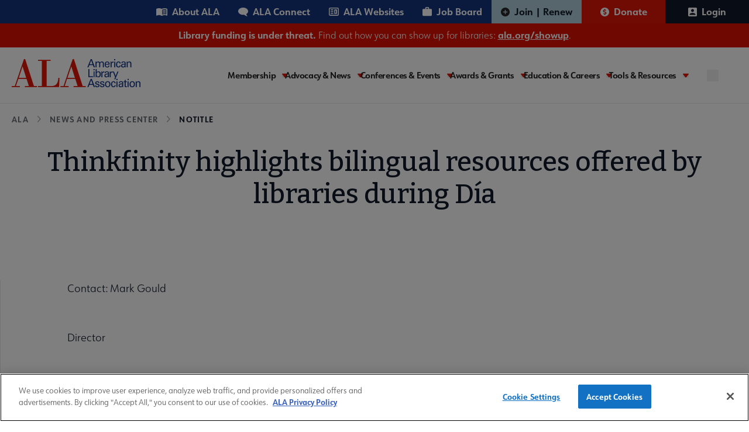

--- FILE ---
content_type: text/javascript
request_url: https://polo.feathr.co/v1/analytics/match/script.js?a_id=604267263e520ca59416d0a9&pk=feathr
body_size: -595
content:
(function (w) {
    
        
    if (typeof w.feathr === 'function') {
        w.feathr('integrate', 'ttd', '697d5a0fa17bfb0002b654f1');
    }
        
        
    if (typeof w.feathr === 'function') {
        w.feathr('match', '697d5a0fa17bfb0002b654f1');
    }
        
    
}(window));